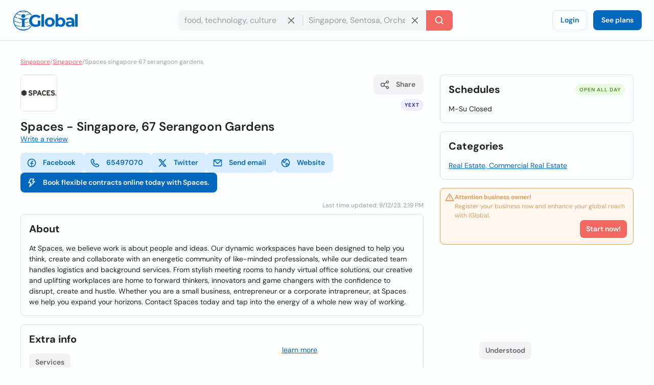

--- FILE ---
content_type: application/javascript; charset=utf-8
request_url: https://d1ph14ogl7so4a.cloudfront.net/static/dist/partners-73f8ffcd16d5e674a310dac1bad334b4.js
body_size: 199
content:
const iframeContainer=document.getElementById("partners-iframe-container");const iframeClose=document.getElementById("partners-iframe-close");const iframeOppeners=document.querySelectorAll(".partners-iframe-openner");const iframe=document.createElement("iframe");iframeOppeners.forEach((button)=>{button.addEventListener("click",async(event)=>{event.stopPropagation();const{id,type,companyid,partnername}=event.target.dataset;const listLink=await fetch(`${window.Vars.base_backend_url}/api/v1/public/enhanced-content?id=${companyid}&listid=${id}&type=${type}&provider=${partnername}`).then((data)=>data.text());iframe.setAttribute("src",listLink);iframeContainer.appendChild(iframe);iframeContainer.classList.add("show");});});iframeClose.onclick=()=>{iframeContainer.classList.remove("show");iframeContainer.removeChild(iframe);};